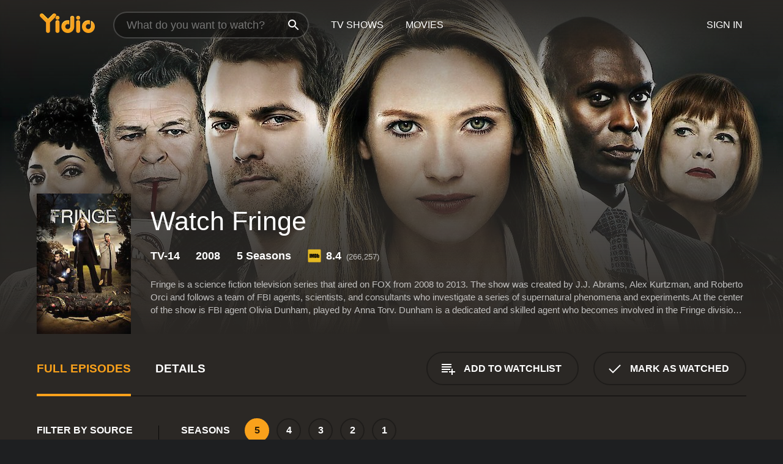

--- FILE ---
content_type: text/html; charset=UTF-8
request_url: https://www.yidio.com/show/fringe
body_size: 13331
content:
<!doctype html>
<html  lang="en" xmlns:og="http://opengraphprotocol.org/schema/" xmlns:fb="http://www.facebook.com/2008/fbml">
<head prefix="og: http://ogp.me/ns# fb: http://ogp.me/ns/fb# video: http://ogp.me/ns/video#">
<title>Watch Fringe Online - Full Episodes - All Seasons - Yidio</title>
<meta charset="utf-8" />
<meta http-equiv="X-UA-Compatible" content="IE=edge,chrome=1" />
<meta name="description" content="Watch Fringe Full Episodes Online. Instantly find any Fringe full episode available from all 5 seasons with videos, reviews, news and more!" />
<meta name="viewport" content="width=device-width, initial-scale=1, minimum-scale=1" />

 
 


<link href="https://fonts.googleapis.com" rel="preconnect">

<link rel="icon" href="//cfm.yidio.com/favicon-16.png" sizes="16x16"/>
<link rel="icon" href="//cfm.yidio.com/favicon-32.png" sizes="32x32"/>
<link rel="icon" href="//cfm.yidio.com/favicon-96.png" sizes="96x96"/>
<link rel="icon" href="//cfm.yidio.com/favicon-128.png" sizes="128x128"/>
<link rel="icon" href="//cfm.yidio.com/favicon-192.png" sizes="192x192"/>
<link rel="icon" href="//cfm.yidio.com/favicon-228.png" sizes="228x228"/>
<link rel="shortcut icon" href="//cfm.yidio.com/favicon-196.png" sizes="196x196"/>
<link rel="apple-touch-icon" href="//cfm.yidio.com/favicon-152.png" sizes="152x152"/>
<link rel="apple-touch-icon" href="//cfm.yidio.com/favicon-180.png" sizes="180x180"/>

<link rel="alternate" href="android-app://com.yidio.androidapp/yidio/show/711" />
<link rel="alternate" href="ios-app://664306931/yidio/show/711" />
<link href="https://www.yidio.com/show/fringe" rel="canonical" />
<meta property="og:title" content="Fringe"/> 
<meta property="og:url" content="https://www.yidio.com/show/fringe"/> 
<meta property="og:image" content="//cfm.yidio.com/images/tv/711/backdrop-1280x720.jpg"/> 
<meta property="fb:app_id" content="54975784392"/> 
<meta property="og:description" content="<p>Fringe is a science fiction television series that aired on FOX from 2008 to 2013. The show was created by J.J. Abrams, Alex Kurtzman, and Roberto ..."/> 
<meta property="og:site_name" content="Yidio"/> 
<meta property="og:type" content="video.tv_show" /> 



<script async src="https://www.googletagmanager.com/gtag/js?id=G-6PLMJX58PB"></script>

<script>
    /* ==================
        Global variables
       ================== */

	
	var globals={};
    
	var page = 'redesign/show';
	globals.page = 'redesign/show';
	
	var _bt = '';
    var baseUrl = 'https://www.yidio.com/';
    var cdnBaseUrl = '//cfm.yidio.com/';
    var appUrl = 'yidio://top-picks';
    var country = 'US';
    var fbAppId = '';
    var fbAppPerms = 'email,public_profile';
    var premiumUser = '';
	var user_premium_channels  = [];
	var MAIN_RANDOM_VARIABLE = "";
	var overlay_timer = 1000;
	var overlay_position = 200;
	var new_question_ads = 0;
	var new_movie_ads = 0;
	var new_links_ads = 0;
	var new_show_dir_ads = 0;
	var new_movie_dir_ads = 0;
	var random_gv = '';
	var yzd = '284694753359';
	globals.header_t_source = '';
	globals.utm_source = '';
	globals.utm_medium = '';
	globals.utm_campaign = '';
	globals.utm_term = '';
	globals.utm_content = '';
	globals.pid = '';
	globals.title = 'Fringe';
    
	
	var src_tt = '1';
	
	
			globals.contentId = "711";
				globals.header_all_utm_params = '';
					globals.link_id = "711";
		
					

    /* =============================
        Initialize Google Analytics
       ============================= */
	
    window.dataLayer = window.dataLayer || []; function gtag() {dataLayer.push(arguments);}
	
    gtag('js', new Date());
	gtag('config', 'G-6PLMJX58PB');
    
    /* ==================
        GA Error logging
       ================== */
    
	window.onerror = function(message, file, line, col, error) {
		var gaCategory = 'Errors';
		if (typeof page != 'undefined' && page != '') gaCategory = 'Errors (' + page + ')';
		
		var url = window.location.href;
		var gaLabel = '[URL]: ' + url;
		if (file != '' && file != url) gaLabel += ' [File]: ' + file;
		if (error != 'undefined' && error != null) label += ' [Trace]: ' + error.stack;
		gaLabel += ' [User Agent]: ' + navigator.userAgent;
		
		gtag('event', '(' + line + '): ' + message, { 'event_category': gaCategory, 'event_label': gaLabel });
		console.log('[Error]: ' + message + ' ' + gaLabel);
	}
	
	/* =======================
	    Initialize Optimizely
	   ======================= */
    
    window['optimizely'] = window['optimizely'] || [];
    
	/* ===============================
	    Handle in-source image errors
	   =============================== */
	
	const onImgError = (event) => {
		event.target.classList.add('error');
	};
	
	const onImgLoad = (event) => {
		event.target.classList.add('loaded');
	};
	
    
	
			globals.user_id = 0;
	</script>




<script defer src="//cfm.yidio.com/redesign/js/main.js?version=188" crossorigin="anonymous"></script>

	<script defer src="//cfm.yidio.com/redesign/js/detail.js?version=59" crossorigin="anonymous"></script>









	<style>

		/* ========
		    Global
		   ======== */
		
		* {
			transition: none;
		}
		
		h1, h2, h3, h4, p, blockquote, figure, ol, ul {
			margin: 0;
			padding: 0;
		}
		
		a {
			color: inherit;
			transition-duration: 0;
		}
		
		a:visited {
			color: inherit;
		}
		
		a:not(.border), button, .button {
			color: inherit;
		}
		
		
		img[data-src],
		img[onerror] {
			opacity: 0;
		}
		
		img[onerror].loaded {
			opacity: 1;
		}
		
		img {
			max-width: 100%;
			height: auto;
		}
		
		button {
			background: none;
			border: 0;
			border-color: rgba(0,0,0,0);
			font: inherit;
			padding: 0;
		}
		
		main {
			padding-top: 82px;
		}
		
		body {
			opacity: 0;
			font: 16px/1 'Open Sans', sans-serif;
			font-weight: 400;
			margin: 0;
		}
		
		header {
			position: fixed;
			z-index: 50;
			width: 100%;
			height: 82px;
			box-sizing: border-box;
			color: white;
		}
		
		header nav {
			position: absolute;
			width: 100%;
			height: 100%;
			box-sizing: border-box;
			padding: 0 47px;
		}
		
		header nav li {
			height: 100%;
			position: relative;
			float: left;
		}
		
		header nav a {
			display: block;
			text-transform: uppercase;
			text-align: center;
			line-height: 82px;
			padding: 0 18px;
		}
		
		header nav li.selected a {
			color: #f9a11b;
		}
		
		header nav .logo svg {
			margin-top: 23px;
		}
		
		header nav .search {
			width: 320px;
			padding: 19px 0;
			margin: 0 18px 0 12px;
		}
		
		header nav .search .icon {
			position: absolute;
			top: 29px;
			right: 13px;
			z-index: 20;
			width: 24px;
			height: 24px;
		}
		
		header nav .search input {
			width: 100%;
			height: 44px;
			border: 0;
			box-sizing: border-box;
			font-size: 110%;
			font-weight: 300;
			margin-bottom: 18px;
		}
		
		header nav .account {
			position: absolute;
			right: 0;
		}
		
		header nav .account li {
			float: right;
		}
		
		header nav li.sign-in {
			margin-right: 48px;
		}
		
		header nav a .border {
			display: inline;
			border: 2px solid #f9a11b;
			padding: 6px 16px;
		}
		
		@media only screen and (min-width: 1920px) {
			
			.main-wrapper {
				max-width: 1920px;
				margin: 0 auto;
			}
			
		}
		
	</style>




	
		<style>

			/* ==============
			    Detail Pages
			   ============== */
			
			body {
				color: white;
			}
			
			.masthead {
				display: flex;
				flex-direction: column;
				justify-content: flex-end;
				position: relative;
				overflow: hidden;
				margin-top: -82px;
				padding-top: 82px;
				box-sizing: border-box;
				height: 76vh;
				max-height: 56.25vw;
				min-height: 450px;
				font-size: 1.2vw;
				color: white;
			}
			
			.masthead .background {
				display: block;
				position: absolute;
				top: 0;
				left: 0;
				width: 100%;
				height: 100%;
			}
			
			.masthead .content {
				display: flex;
				align-items: center;
				z-index: 10;
				padding: 10vw 60px 0 60px;
			}
			
			.masthead .poster {
				position: relative;
				flex-shrink: 0;
				margin-right: 2.5vw;
				height: 18vw;
				width: 12vw;
			}
			
			.masthead .details {
				padding: 2vw 0;
			}
			
			.masthead .details h1 {
				font-size: 280%;
				font-weight: 400;
				margin-top: -0.3vw;
			}
			
			.masthead .details .tagline {
				font-size: 160%;
				font-weight: 300;
				font-style: italic;
				margin-top: 1vw;
			}
			
			.masthead .details .attributes {
				display: flex;
				align-items: center;
				font-size: 120%;
				font-weight: 700;
				margin-top: 1.9vw;
			}
			
			.masthead .details .attributes li {
				display: flex;
				align-items: center;
				margin-right: 2.1vw;
			}
			
			.masthead .details .attributes .icon {
				width: 1.7vw;
				height: 1.7vw;
				margin-right: 0.6vw;
			}
			
			.masthead .details .description {
				display: -webkit-box;
				-webkit-box-orient: vertical;
				line-height: 1.4em;
				max-height: 4.2em;
				color: rgba(255,255,255,0.7);
				overflow: hidden;
				margin-top: 2vw;
				text-overflow: ellipsis;
			}
			
			nav.page {
				display: flex;
				margin: 12px 60px 48px 60px;
				border-bottom: 1px solid rgba(0,0,0,0.8);
				padding: 19px 0;
			}
			
			nav.page > div {
				display: flex;
				margin: -20px;
			}
			
			nav.page label {
				display: flex;
				align-items: center;
				margin: 0 20px;
				font-weight: 600;
				text-transform: uppercase;
			}
			
			nav.page .sections label {
				font-size: 120%;
			}
			
			input[name=section] {
				display: none;
			}
			
			input[name=section]:nth-child(1):checked ~ nav.page .sections label:nth-child(1),
			input[name=section]:nth-child(2):checked ~ nav.page .sections label:nth-child(2),
			input[name=section]:nth-child(3):checked ~ nav.page .sections label:nth-child(3) {
				color: #f9a11b;
				box-shadow: inset 0 -4px #f9a11b;
			}
			
			nav.page .actions {
				margin-left: auto;
				margin-right: -12px;
			}
			
			nav.page .button.border {
				margin: 18px 12px;
			}
			
			.page-content {
				display: flex;
				margin: 48px 60px;
			}
			
			.button.border {
				display: flex;
				align-items: center;
				text-transform: uppercase;
				font-weight: 600;
				border: 2px solid rgba(0,0,0,0.3);
				padding: 0 1vw;
			}
			
			.button.border .icon {
				display: flex;
				align-items: center;
				justify-content: center;
				width: 4vw;
				height: 4vw;
			}
			
			.episodes .seasons span {
				border: 2px solid rgba(0,0,0,0.3);
			}
			
			.episodes .seasons input.unavailable + span {
				color: rgba(255,255,255,0.2);
				background: rgba(0,0,0,0.3);
				border-color: rgba(0,0,0,0);
			}
			
			.episodes .seasons input:checked + span {
				color: rgba(0,0,0,0.8);
				background: #f9a11b;
				border-color: #f9a11b;
				cursor: default;
			}
			
			/* Display ads */
			
			.tt.display ins {
				display: block;
			}
			
			@media only screen and (min-width: 1025px) {
				.page-content .column:nth-child(2) .tt.display ins {
					width: 300px;
				}
			}
			
			@media only screen and (min-width: 1440px) {
				
				.masthead {
					font-size: 1.1em;
				}
				
				.masthead .content {
					padding: 144px 60px 0 60px;
				}
				
				.masthead .poster {
					margin-right: 36px;
					height: 270px;
					width: 180px;
				}
				
				.masthead .details {
					padding: 16px 0;
				}
				
				.masthead .details h1 {
					margin-top: -8px;
				}
				
				.masthead .details .tagline {
					margin-top: 16px;
				}
				
				.masthead .details .attributes {
					margin-top: 28px;
				}
				
				.masthead .details .attributes li {
					margin-right: 32px;
				}
				
				.masthead .details .attributes .icon {
					width: 24px;
					height: 24px;
					margin-right: 8px;
				}
				
				.masthead .details .attributes .imdb .count {
					font-size: 70%;
					font-weight: 400;
				}
				
				.masthead .details .description {
					max-width: 1200px;
					margin-top: 26px;
				}
				
				.button.border {
					padding: 0 16px;
				}
				
				.button.border .icon {
					width: 48px;
					height: 48px;
				}
				
			}
			
			@media only screen and (min-width: 1920px) {
				
				.masthead {
					max-height: 960px;
				}
				
			}

		</style>
	


<link rel="preload" href="https://fonts.googleapis.com/css?family=Open+Sans:300,400,600,700" media="print" onload="this.media='all'">

<link rel="stylesheet" href="//cfm.yidio.com/redesign/css/main.css?version=89" media="print" onload="this.media='all'">

	<link rel="stylesheet" href="//cfm.yidio.com/redesign/css/detail.css?version=29" media="print" onload="this.media='all'">
	<link rel="stylesheet" href="//cfm.yidio.com/mobile/css/video-js.css?version=2" media="print" onload="this.media='all'">




 
	<script>
		// Display page content when last CSS is loaded

		var css = document.querySelectorAll('link[rel=stylesheet]');
		var count = css.length;
		var lastCSS = css[count - 1];

		lastCSS.addEventListener('load', function() {
			document.querySelector('body').classList.add('css-loaded');
		});
	</script>



</head>
<body class="show" >
		
	

			<div class="main-wrapper">
			  	<header  class="transparent" >
                <nav>
					<ul class="main">
						<li class="logo"> 
							<a href="https://www.yidio.com/" title="Yidio">
								<img srcset="//cfm.yidio.com/redesign/img/logo-topnav-1x.png 1x, //cfm.yidio.com/redesign/img/logo-topnav-2x.png 2x" width="90" height="32" alt="Yidio" />
							</a>
						</li>
						                            <li class="search">
                                <div class="icon"></div>
                                <input type="text" autocomplete="off" placeholder="What do you want to watch?"/>
                            </li>
                            <li class="tv-shows">
                                <div class="highlight"></div>
                                <a href="https://www.yidio.com/tv-shows">TV Shows</a>
                            </li>
                            <li class="movies">
                                <div class="highlight"></div>
                                <a href="https://www.yidio.com/movies">Movies</a>
                            </li>
                           
					</ul>
					<ul class="account">
                   						<li class="sign-in">
							<div class="sign-in-link">Sign In</div>
						</li>
						                     
					</ul>
				</nav>
			</header>
			            <main>

        		<!-- For pure CSS page section selecting -->
		<input type="radio" id="episodes" name="section" value="episodes" checked>
				<input type="radio" id="details" name="section" value="details">		
		<div class="masthead">
			<div class="content">
				<div class="poster show">
					
                    <img src="https://cfm.yidio.com/images/tv/711/poster-180x270.jpg" srcset="https://cfm.yidio.com/images/tv/711/poster-180x270.jpg 1x, https://cfm.yidio.com/images/tv/711/poster-360x540.jpg 2x" alt="Fringe" crossOrigin="anonymous"/>
				                </div>
				<div class="details">
					<h1>Watch Fringe</h1>
					                    <ul class="attributes">
						<li>TV-14</li>						<li>2008</li>						<li>5 Seasons</li>						                        <li class="imdb">
							<svg class="icon" xmlns="http://www.w3.org/2000/svg" xmlns:xlink="http://www.w3.org/1999/xlink" width="24" height="24" viewBox="0 0 24 24"><path d="M0 0h24v24H0z" fill="rgba(0,0,0,0)"/><path d="M21.946.5H2.054A1.65 1.65 0 0 0 .501 2.029L.5 21.946a1.64 1.64 0 0 0 1.491 1.551.311.311 0 0 0 .043.003h19.932a.396.396 0 0 0 .042-.002 1.65 1.65 0 0 0 1.492-1.637V2.14A1.648 1.648 0 0 0 21.982.502L21.946.5z" fill="#e5b922"/><path d="M3.27 8.416h1.826v7.057H3.27zm5.7 0l-.42 3.3-.48-3.3H5.713v7.057H7.3l.006-4.66.67 4.66h1.138l.643-4.763v4.763h1.592V8.416zm5.213 7.057a5.116 5.116 0 0 0 .982-.071 1.18 1.18 0 0 0 .546-.254.924.924 0 0 0 .311-.5 5.645 5.645 0 0 0 .098-1.268v-2.475a8.333 8.333 0 0 0-.071-1.345 1.224 1.224 0 0 0-.3-.617 1.396 1.396 0 0 0-.715-.404 7.653 7.653 0 0 0-1.696-.123h-1.365v7.057zm.02-5.783a.273.273 0 0 1 .136.195 3.079 3.079 0 0 1 .033.617v2.736a2.347 2.347 0 0 1-.091.858c-.06.1-.22.163-.48.163V9.625a.839.839 0 0 1 .404.066zm2.535-1.274v7.057h1.645l.1-.448a1.528 1.528 0 0 0 .494.41 1.658 1.658 0 0 0 .649.13 1.209 1.209 0 0 0 .747-.227 1.007 1.007 0 0 0 .402-.539 4.108 4.108 0 0 0 .085-.943v-1.982a6.976 6.976 0 0 0-.033-.832.988.988 0 0 0-.163-.402.967.967 0 0 0-.409-.319 1.673 1.673 0 0 0-.631-.111 1.842 1.842 0 0 0-.656.123 1.556 1.556 0 0 0-.487.383v-2.3zm2.372 5.35a2.417 2.417 0 0 1-.052.643c-.032.1-.18.137-.292.137a.212.212 0 0 1-.214-.129 1.818 1.818 0 0 1-.058-.598v-1.87a2.042 2.042 0 0 1 .052-.598.204.204 0 0 1 .208-.117c.1 0 .26.04.298.137a1.775 1.775 0 0 1 .059.578z" fill="#010101"/></svg>
							<div class="score">8.4<span class="count">&nbsp;&nbsp;(266,257)</span></div>
						</li>					</ul>
                                        					<div class="description">
						<div class="container">
						<p>Fringe is a science fiction television series that aired on FOX from 2008 to 2013. The show was created by J.J. Abrams, Alex Kurtzman, and Roberto Orci and follows a team of FBI agents, scientists, and consultants who investigate a series of supernatural phenomena and experiments.</p><p>At the center of the show is FBI agent Olivia Dunham, played by Anna Torv. Dunham is a dedicated and skilled agent who becomes involved in the Fringe division, a special task force that investigates cases involving unexplained phenomena. Alongside her partner, Peter Bishop, played by Joshua Jackson, and Fringe division leader Phillip Broyles, played by Lance Reddick, Dunham uses her skills and expertise to solve cases that often blur the lines between science and the paranormal.</p><p>But as the team delves deeper into their cases, they begin to uncover a larger conspiracy involving a parallel universe and a mysterious corporation known as Massive Dynamic. The team must navigate the dangerous landscape of their investigations while trying to uncover the truth behind the mysterious events that seem to plague their world.</p><p>Throughout the show's five seasons, Fringe explores a wide range of scientific and paranormal phenomena, including shape-shifters, telekinesis, time travel, and alternate universes. The show blends elements of police procedural dramas with science fiction and dark fantasy, creating a unique and compelling viewing experience.</p><p>The show features a talented and diverse cast of characters, including the eccentric and brilliant scientist Walter Bishop, played by John Noble. Bishop is a former government scientist who has been institutionalized for decades and becomes a key player in the Fringe division's investigations. Alongside him is his son Peter, a charming and intelligent conman who has a complicated past and a connection to the various conspiracies the team uncovers.</p><p>The team is rounded out by Astrid Farnsworth, played by Jasika Nicole, a lab assistant and tech expert who becomes a trusted member of the Fringe division, and Agent Charlie Francis, played by Kirk Acevedo, an FBI agent who becomes involved in the division's investigations.</p><p>The show also features a number of recurring characters, including Nina Sharp, played by Blair Brown, an executive at the mysterious corporation Massive Dynamic, and Lincoln Lee, played by Seth Gabel, an alternate version of a member of the Fringe division who becomes involved in the team's investigations.</p><p>Throughout its run, Fringe attracted a dedicated fan base and critical acclaim for its innovative storytelling, complex characters, and powerful emotional moments. The show's thoughtful exploration of scientific and philosophical themes, as well as its exploration of the human condition, set it apart from other shows in its genre and make it an enduring fan favorite.</p><p>In conclusion, Fringe is a gripping and emotionally impactful science fiction show that blends elements of police procedural dramas, fantasy, and horror to create a unique viewing experience. With its talented cast of characters, innovative storytelling, and exploration of complex themes, Fringe stands as one of the most unique and beloved shows of its era.</p>
													<p>Fringe is a  series that ran for 5  seasons (100  episodes) between September 9, 2008 and  on FOX</p>
												</div>
					</div>
                    				</div>
			</div>
			<div class="background ">				<img src="//cfm.yidio.com/images/tv/711/backdrop-1280x720.jpg" width="100%" alt="Fringe" crossOrigin="anonymous"/>			</div>
		</div>

		<nav class="page">
			<div class="sections">
				<label for="episodes">Full Episodes</label>
								 <label for="details">Details</label>			</div>
			<div class="actions">
				<button type="button" class="button border action watchlist" data-type="show" data-id="711">
					<div class="icon"></div>
					<div class="label">Add to Watchlist</div>
				</button>
				<button type="button" class="button border action watched" data-type="show" data-id="711">
					<div class="icon"></div>
					<div class="label">Mark as Watched</span>
				</button>
			</div>
		</nav>
		 
		<div class="page-content">
			<div class="column">
				<section class="episodes">
					<div class="source-filter">
						<div class="title">Filter by Source</div>
						<div class="source-list">
							<label for="pay">
				         	<input type="checkbox" name="source" id="pay" value="pay">
				         	<span>Rent or Buy</span>
				         </label><label for="sub">
				         	<input type="checkbox" name="source" id="sub" value="sub">
				         	<span>Subscription</span>
				         </label><hr><label for="max">
				<input type="checkbox" name="source" id="max" value="375">
				<span>Max</span>
			 </label>
			 <style>
				 input#max:hover { border-color: #0e33df; }
				input#max:hover + span { color: #0e33df; }
				input#max:checked { border-color: #0e33df; background: #0e33df; }
				 input#max:checked + span { color: #0e33df; }
			 </style ><label for="amazon">
				<input type="checkbox" name="source" id="amazon" value="16">
				<span>Amazon</span>
			 </label>
			 <style>
				 input#amazon:hover { border-color: #8dc03d; }
				input#amazon:hover + span { color: #8dc03d; }
				input#amazon:checked { border-color: #8dc03d; background: #8dc03d; }
				 input#amazon:checked + span { color: #8dc03d; }
			 </style ><label for="hulu">
				<input type="checkbox" name="source" id="hulu" value="65">
				<span>Hulu</span>
			 </label>
			 <style>
				 input#hulu:hover { border-color: #1CE783; }
				input#hulu:hover + span { color: #1CE783; }
				input#hulu:checked { border-color: #1CE783; background: #1CE783; }
				 input#hulu:checked + span { color: #1CE783; }
			 </style ><label for="fandango-at-home">
				<input type="checkbox" name="source" id="fandango-at-home" value="66">
				<span>Fandango at Home</span>
			 </label>
			 <style>
				 input#fandango-at-home:hover { border-color: #007fd5; }
				input#fandango-at-home:hover + span { color: #007fd5; }
				input#fandango-at-home:checked { border-color: #007fd5; background: #007fd5; }
				 input#fandango-at-home:checked + span { color: #007fd5; }
			 </style ><label for="microsoft-movies-tv">
				<input type="checkbox" name="source" id="microsoft-movies-tv" value="340">
				<span>Microsoft Movies & TV</span>
			 </label>
			 <style>
				 input#microsoft-movies-tv:hover { border-color: #0076db; }
				input#microsoft-movies-tv:hover + span { color: #0076db; }
				input#microsoft-movies-tv:checked { border-color: #0076db; background: #0076db; }
				 input#microsoft-movies-tv:checked + span { color: #0076db; }
			 </style ><label for="google-play">
				<input type="checkbox" name="source" id="google-play" value="4">
				<span>Google Play</span>
			 </label>
			 <style>
				 input#google-play:hover { border-color: #ef3b3c; }
				input#google-play:hover + span { color: #ef3b3c; }
				input#google-play:checked { border-color: #ef3b3c; background: #ef3b3c; }
				 input#google-play:checked + span { color: #ef3b3c; }
			 </style ><label for="apple-tv-store">
				<input type="checkbox" name="source" id="apple-tv-store" value="19">
				<span>Apple TV Store</span>
			 </label>
			 <style>
				 input#apple-tv-store:hover { border-color: #43d1f7; }
				input#apple-tv-store:hover + span { color: #43d1f7; }
				input#apple-tv-store:checked { border-color: #43d1f7; background: #43d1f7; }
				 input#apple-tv-store:checked + span { color: #43d1f7; }
			 </style >
						</div>
					</div>
					<div class="results">
						<!-- Hidden ad used for cloning on episode expansion -->
						
                        
						<div class="seasons">
							<div class="title">Seasons</div>
							<div class="season-list"><label for="s5">
									<input type="radio" id="s5" name="season" value="5" checked>
									<span>5</span>
								</label><label for="s4">
									<input type="radio" id="s4" name="season" value="4">
									<span>4</span>
								</label><label for="s3">
									<input type="radio" id="s3" name="season" value="3">
									<span>3</span>
								</label><label for="s2">
									<input type="radio" id="s2" name="season" value="2">
									<span>2</span>
								</label><label for="s1">
									<input type="radio" id="s1" name="season" value="1">
									<span>1</span>
								</label></div>
						</div>
						<div class="episodes"><div class="episode" id="443360">
								<div class="summary">
									<div class="image"><img loading="lazy" src="//cfm.yidio.com/images/tv/711/443360/episode-image-160x90.jpg" alt="An Enemy of Fate" onerror="onImgError(event)" onload="onImgLoad(event)"></div>
									<div class="text">
										<div class="title"><span class="number">13</span>. <span class="name">An Enemy of Fate</span></div>
										<div class="attributes">January 18, 2013</div>
									</div>
								</div>
								<div class="more-info">
									<div class="description">The series finale comes to a shocking and climatic conclusion.</div>
								</div>
							</div><div class="episode" id="443348">
								<div class="summary">
									<div class="image"><img loading="lazy" src="//cfm.yidio.com/images/tv/711/443348/episode-image-160x90.jpg" alt="Liberty" onerror="onImgError(event)" onload="onImgLoad(event)"></div>
									<div class="text">
										<div class="title"><span class="number">12</span>. <span class="name">Liberty</span></div>
										<div class="attributes">January 18, 2013</div>
									</div>
								</div>
								<div class="more-info">
									<div class="description">The exciting worlds of "Fringe" reveal a mind-blowing ending as the team engages in one final battle.</div>
								</div>
							</div><div class="episode" id="442180">
								<div class="summary">
									<div class="image"><img loading="lazy" src="//cfm.yidio.com/images/tv/711/442180/episode-image-160x90.jpg" alt="The Boy Must Live" onerror="onImgError(event)" onload="onImgLoad(event)"></div>
									<div class="text">
										<div class="title"><span class="number">11</span>. <span class="name">The Boy Must Live</span></div>
										<div class="attributes">January 11, 2013</div>
									</div>
								</div>
								<div class="more-info">
									<div class="description">Walter hopes to find out more about the elusive figure Donald and enters the deprivation tank.  Captain Windmark embarks on a critical mission.</div>
								</div>
							</div><div class="episode" id="439185">
								<div class="summary">
									<div class="image"><img loading="lazy" src="//cfm.yidio.com/images/tv/711/439185/episode-image-160x90.jpg" alt="Anomaly XB-6783" onerror="onImgError(event)" onload="onImgLoad(event)"></div>
									<div class="text">
										<div class="title"><span class="number">10</span>. <span class="name">Anomaly XB-6783</span></div>
										<div class="attributes">December 21, 2012</div>
									</div>
								</div>
								<div class="more-info">
									<div class="description">As the countdown to the climactic series finale nears, the Fringe team is racing against the clock to save the world. As Peter, Olivia, Astrid and Walter scramble to tap into a key piece of the puzzle to defeat the Observers, they enlist the aid of Nina Sharp who orchestrates a plan.</div>
								</div>
							</div><div class="episode" id="437994">
								<div class="summary">
									<div class="image"><img loading="lazy" src="//cfm.yidio.com/images/tv/711/437994/episode-image-160x90.jpg" alt="Black Blotter" onerror="onImgError(event)" onload="onImgLoad(event)"></div>
									<div class="text">
										<div class="title"><span class="number">9</span>. <span class="name">Black Blotter</span></div>
										<div class="attributes">December 14, 2012</div>
									</div>
								</div>
								<div class="more-info">
									<div class="description">Walter takes an LSD trip down memory lane in an attempt to triumph over the Observers.  Meanwhile, Peter and Olivia follow a mysterious signal to the woods, where they discover an unimaginable scene.
</div>
								</div>
							</div><div class="episode" id="436745">
								<div class="summary">
									<div class="image"><img loading="lazy" src="//cfm.yidio.com/images/tv/711/436745/episode-image-160x90.jpg" alt="The Human Kind" onerror="onImgError(event)" onload="onImgLoad(event)"></div>
									<div class="text">
										<div class="title"><span class="number">8</span>. <span class="name">The Human Kind</span></div>
										<div class="attributes">December 7, 2012</div>
									</div>
								</div>
								<div class="more-info">
									<div class="description">Olivia becomes acquainted with a woman who is like an oracle, as she works to locate an important piece of equipment for Walter; Peter is in trouble as he watches Windmark.</div>
								</div>
							</div><div class="episode" id="433159">
								<div class="summary">
									<div class="image"><img loading="lazy" src="//cfm.yidio.com/images/tv/711/433159/episode-image-160x90.jpg" alt="Five Twenty Ten" onerror="onImgError(event)" onload="onImgLoad(event)"></div>
									<div class="text">
										<div class="title"><span class="number">7</span>. <span class="name">Five Twenty Ten</span></div>
										<div class="attributes">November 16, 2012</div>
									</div>
								</div>
								<div class="more-info">
									<div class="description">As the fight for the future intensifies, a member of the Fringe team orchestrates a Fringe event of his own.</div>
								</div>
							</div><div class="episode" id="431883">
								<div class="summary">
									<div class="image"><img loading="lazy" src="//cfm.yidio.com/images/tv/711/431883/episode-image-160x90.jpg" alt="Through the Looking Glass and What Walter Found There" onerror="onImgError(event)" onload="onImgLoad(event)"></div>
									<div class="text">
										<div class="title"><span class="number">6</span>. <span class="name">Through the Looking Glass and What Walter Found There</span></div>
										<div class="attributes">November 9, 2012</div>
									</div>
								</div>
								<div class="more-info">
									<div class="description">One of the members of the Fringe team assumes a new position.  Walter depends on the developing leads he's following to find out important information needed to fight against the Observers.</div>
								</div>
							</div><div class="episode" id="430521">
								<div class="summary">
									<div class="image"><img loading="lazy" src="//cfm.yidio.com/images/tv/711/430521/episode-image-160x90.jpg" alt="An Origin Story" onerror="onImgError(event)" onload="onImgLoad(event)"></div>
									<div class="text">
										<div class="title"><span class="number">5</span>. <span class="name">An Origin Story</span></div>
										<div class="attributes">November 2, 2012</div>
									</div>
								</div>
								<div class="more-info">
									<div class="description">The Fringe team deals with the aftermath of devastating events, and a key member makes an unexpected move.  </div>
								</div>
							</div><div class="episode" id="429088">
								<div class="summary">
									<div class="image"><img loading="lazy" src="//cfm.yidio.com/images/tv/711/429088/episode-image-160x90.jpg" alt="The Bullet That Saved The World" onerror="onImgError(event)" onload="onImgLoad(event)"></div>
									<div class="text">
										<div class="title"><span class="number">4</span>. <span class="name">The Bullet That Saved The World</span></div>
										<div class="attributes">October 26, 2012</div>
									</div>
								</div>
								<div class="more-info">
									<div class="description">When the Fringe team follows a lead into a hostile and heavily guarded location, Phillip Broyles appears...but can he be trusted?</div>
								</div>
							</div><div class="episode" id="425914">
								<div class="summary">
									<div class="image"><img loading="lazy" src="//cfm.yidio.com/images/tv/711/425914/episode-image-160x90.jpg" alt="The Recordist" onerror="onImgError(event)" onload="onImgLoad(event)"></div>
									<div class="text">
										<div class="title"><span class="number">3</span>. <span class="name">The Recordist</span></div>
										<div class="attributes">October 12, 2012</div>
									</div>
								</div>
								<div class="more-info">
									<div class="description">The team run into a group of people in the forest dedicated to recording the history of mankind.</div>
								</div>
							</div><div class="episode" id="424860">
								<div class="summary">
									<div class="image"><img loading="lazy" src="//cfm.yidio.com/images/tv/711/424860/episode-image-160x90.jpg" alt="In Absentia" onerror="onImgError(event)" onload="onImgLoad(event)"></div>
									<div class="text">
										<div class="title"><span class="number">2</span>. <span class="name">In Absentia</span></div>
										<div class="attributes">October 5, 2012</div>
									</div>
								</div>
								<div class="more-info">
									<div class="description">The Fringe team go to Walter's old lab at Harvard searching for information that could help their current rebellion against the Observer overlords.
</div>
								</div>
							</div><div class="episode" id="423589">
								<div class="summary">
									<div class="image"><img loading="lazy" src="//cfm.yidio.com/images/tv/711/423589/episode-image-160x90.jpg" alt="Transilence Thought Unifier Model-11" onerror="onImgError(event)" onload="onImgLoad(event)"></div>
									<div class="text">
										<div class="title"><span class="number">1</span>. <span class="name">Transilence Thought Unifier Model-11</span></div>
										<div class="attributes">September 28, 2012</div>
									</div>
								</div>
								<div class="more-info">
									<div class="description">In the season premiere, Peter is reunited with his daughter, together they go out to find out what happened to his wife.</div>
								</div>
							</div></div>
					</div>
				</section>
								                <section class="details">
					                     <div class="description">
						<div class="name">Description</div>
						<div class="value"></div>
					</div>
															<div class="where-to-watch">
							<div class="name">Where to Watch Fringe</div>
							<div class="value">
							Fringe is available for streaming on the FOX website, both individual episodes and full seasons. You can also watch Fringe on demand at Max, Amazon, Hulu, Fandango at Home, Microsoft Movies & TV, Google Play and Apple TV Store.
							</div>
						</div>
					                    					<ul class="links">
						                        <li>
							<div class="name">Genres</div>
							<div class="value">
								<a href="https://www.yidio.com/category/drama" title="Drama">Drama</a><a href="https://www.yidio.com/category/science-fiction" title="Science Fiction">Science Fiction</a>
							</div>
						</li>
                                                						<li>
							<div class="name">Cast</div>
							<div class="value">
								<div>Anna Torv</div><div>Joshua Jackson</div><div>John Noble</div><div>Jasika Nicole</div><div>Lance Reddick</div>
							</div>
						</li>
                                                						<li>
							<div class="name">Channel</div>
							<div class="value">
								<a href="https://www.yidio.com/channel/fox" title="FOX">FOX</a>
							</div>
						</li>
                        					</ul>
					                    					<ul class="attributes">
						                        <li>
							<div class="name">Premiere Date</div>
							<div class="value">September 9, 2008</div>
						</li>
                                                						<li>
							<div class="name">IMDB Rating</div>
							<div class="value">8.4<span class="count">&nbsp;&nbsp;(266,257)</span></div>
						</li>
                        					</ul>
                    				</section>
                			</div>
					</div>
				<div class="browse-sections recommendations">
			<section>
						<div class="title">If You Like Fringe, Then Try...</div>
						<div class="slideshow poster-slideshow">
						<a class="show" href="https://www.yidio.com/show/warehouse-13" title="Warehouse 13">
					<div class="poster"><img class="poster" loading="lazy" src="//cfm.yidio.com/images/tv/2276/poster-193x290.jpg" width="100%" alt=""></div>
					<div class="content"><div class="title">Warehouse 13</div></div>
					</a><a class="show" href="https://www.yidio.com/show/the-x-files" title="The X-Files">
					<div class="poster"><img class="poster" loading="lazy" src="//cfm.yidio.com/images/tv/1735/poster-193x290.jpg" width="100%" alt=""></div>
					<div class="content"><div class="title">The X-Files</div></div>
					</a><a class="show" href="https://www.yidio.com/show/haven" title="Haven">
					<div class="poster"><img class="poster" loading="lazy" src="//cfm.yidio.com/images/tv/4046/poster-193x290.jpg" width="100%" alt=""></div>
					<div class="content"><div class="title">Haven</div></div>
					</a><a class="show" href="https://www.yidio.com/show/heroes" title="Heroes">
					<div class="poster"><img class="poster" loading="lazy" src="//cfm.yidio.com/images/tv/2/poster-193x290.jpg" width="100%" alt=""></div>
					<div class="content"><div class="title">Heroes</div></div>
					</a><a class="show" href="https://www.yidio.com/show/merlin" title="Merlin">
					<div class="poster"><img class="poster" loading="lazy" src="//cfm.yidio.com/images/tv/949/poster-193x290.jpg" width="100%" alt=""></div>
					<div class="content"><div class="title">Merlin</div></div>
					</a><a class="show" href="https://www.yidio.com/show/stargate-atlantis" title="Stargate Atlantis">
					<div class="poster"><img class="poster" loading="lazy" src="//cfm.yidio.com/images/tv/688/poster-193x290.jpg" width="100%" alt=""></div>
					<div class="content"><div class="title">Stargate Atlantis</div></div>
					</a><a class="show" href="https://www.yidio.com/show/defiance" title="Defiance">
					<div class="poster"><img class="poster" loading="lazy" src="//cfm.yidio.com/images/tv/20119/poster-193x290.jpg" width="100%" alt=""></div>
					<div class="content"><div class="title">Defiance</div></div>
					</a><a class="show" href="https://www.yidio.com/show/leverage" title="Leverage">
					<div class="poster"><img class="poster" loading="lazy" src="//cfm.yidio.com/images/tv/1747/poster-193x290.jpg" width="100%" alt=""></div>
					<div class="content"><div class="title">Leverage</div></div>
					</a><a class="show" href="https://www.yidio.com/show/lost" title="Lost">
					<div class="poster"><img class="poster" loading="lazy" src="//cfm.yidio.com/images/tv/6/poster-193x290.jpg" width="100%" alt=""></div>
					<div class="content"><div class="title">Lost</div></div>
					</a><a class="show" href="https://www.yidio.com/show/lost-girl" title="Lost Girl">
					<div class="poster"><img class="poster" loading="lazy" src="//cfm.yidio.com/images/tv/17193/poster-193x290.jpg" width="100%" alt=""></div>
					<div class="content"><div class="title">Lost Girl</div></div>
					</a><a class="show" href="https://www.yidio.com/show/eureka" title="Eureka">
					<div class="poster"><img class="poster" loading="lazy" src="//cfm.yidio.com/images/tv/188/poster-193x290.jpg" width="100%" alt=""></div>
					<div class="content"><div class="title">Eureka</div></div>
					</a>
						</div>
						</section><section>
						<div class="title">Top TV Shows</div>
						<div class="slideshow poster-slideshow">
						<a class="show" href="https://www.yidio.com/show/yo-gabba-gabba" title="Yo Gabba Gabba">
					<div class="poster"><img class="poster" loading="lazy" src="//cfm.yidio.com/images/tv/5431/poster-193x290.jpg" width="100%" alt=""></div>
					<div class="content"><div class="title">Yo Gabba Gabba</div></div>
					</a><a class="show" href="https://www.yidio.com/show/it-welcome-to-derry" title="IT: Welcome to Derry">
					<div class="poster"><img class="poster" loading="lazy" src="//cfm.yidio.com/images/tv/120549/poster-193x290.jpg" width="100%" alt=""></div>
					<div class="content"><div class="title">IT: Welcome To Derry</div></div>
					</a><a class="show" href="https://www.yidio.com/show/fraggle-rock" title="Fraggle Rock">
					<div class="poster"><img class="poster" loading="lazy" src="//cfm.yidio.com/images/tv/4389/poster-193x290.jpg" width="100%" alt=""></div>
					<div class="content"><div class="title">Fraggle Rock</div></div>
					</a><a class="show" href="https://www.yidio.com/show/euphoria" title="Euphoria">
					<div class="poster"><img class="poster" loading="lazy" src="//cfm.yidio.com/images/tv/56048/poster-193x290.jpg" width="100%" alt=""></div>
					<div class="content"><div class="title">Euphoria</div></div>
					</a><a class="show" href="https://www.yidio.com/show/american-monster" title="American Monster">
					<div class="poster"><img class="poster" loading="lazy" src="//cfm.yidio.com/images/tv/39810/poster-193x290.jpg" width="100%" alt=""></div>
					<div class="content"><div class="title">American Monster</div></div>
					</a><a class="show" href="https://www.yidio.com/show/carpool-karaoke" title="Carpool Karaoke">
					<div class="poster"><img class="poster" loading="lazy" src="//cfm.yidio.com/images/tv/40389/poster-193x290.jpg" width="100%" alt=""></div>
					<div class="content"><div class="title">Carpool Karaoke</div></div>
					</a><a class="show" href="https://www.yidio.com/show/the-rookie" title="The Rookie">
					<div class="poster"><img class="poster" loading="lazy" src="//cfm.yidio.com/images/tv/49461/poster-193x290.jpg" width="100%" alt=""></div>
					<div class="content"><div class="title">The Rookie</div></div>
					</a><a class="show" href="https://www.yidio.com/show/jeopardy" title="Jeopardy!">
					<div class="poster"><img class="poster" loading="lazy" src="//cfm.yidio.com/images/tv/6263/poster-193x290.jpg" width="100%" alt=""></div>
					<div class="content"><div class="title">Jeopardy!</div></div>
					</a><a class="show" href="https://www.yidio.com/show/landman" title="Landman">
					<div class="poster"><img class="poster" loading="lazy" src="//cfm.yidio.com/images/tv/74572/poster-193x290.jpg" width="100%" alt=""></div>
					<div class="content"><div class="title">Landman</div></div>
					</a><a class="show" href="https://www.yidio.com/show/the-view" title="The View">
					<div class="poster"><img class="poster" loading="lazy" src="//cfm.yidio.com/images/tv/585/poster-193x290.jpg" width="100%" alt=""></div>
					<div class="content"><div class="title">The View</div></div>
					</a><a class="show" href="https://www.yidio.com/show/sesame-street" title="Sesame Street">
					<div class="poster"><img class="poster" loading="lazy" src="//cfm.yidio.com/images/tv/2763/poster-193x290.jpg" width="100%" alt=""></div>
					<div class="content"><div class="title">Sesame Street</div></div>
					</a>
						</div>
						</section><section>
						<div class="title">Also on FOX</div>
						<div class="slideshow poster-slideshow">
						<a class="show" href="https://www.yidio.com/show/the-simpsons" title="The Simpsons">
					<div class="poster"><img class="poster" loading="lazy" src="//cfm.yidio.com/images/tv/513/poster-193x290.jpg" width="100%" alt=""></div>
					<div class="content"><div class="title">The Simpsons</div></div>
					</a><a class="show" href="https://www.yidio.com/show/family-guy" title="Family Guy">
					<div class="poster"><img class="poster" loading="lazy" src="//cfm.yidio.com/images/tv/1/poster-193x290.jpg" width="100%" alt=""></div>
					<div class="content"><div class="title">Family Guy</div></div>
					</a><a class="show" href="https://www.yidio.com/show/the-peanuts-classics" title="The Peanuts Classics">
					<div class="poster"><img class="poster" loading="lazy" src="//cfm.yidio.com/images/tv/73561/poster-193x290.jpg" width="100%" alt=""></div>
					<div class="content"><div class="title">The Peanuts Classics</div></div>
					</a><a class="show" href="https://www.yidio.com/show/malcolm-in-the-middle" title="Malcolm in the Middle">
					<div class="poster"><img class="poster" loading="lazy" src="//cfm.yidio.com/images/tv/17152/poster-193x290.jpg" width="100%" alt=""></div>
					<div class="content"><div class="title">Malcolm In The Middle</div></div>
					</a><a class="show" href="https://www.yidio.com/show/911" title="9-1-1">
					<div class="poster"><img class="poster" loading="lazy" src="//cfm.yidio.com/images/tv/42607/poster-193x290.jpg" width="100%" alt=""></div>
					<div class="content"><div class="title">9-1-1</div></div>
					</a><a class="show" href="https://www.yidio.com/show/martin" title="Martin">
					<div class="poster"><img class="poster" loading="lazy" src="//cfm.yidio.com/images/tv/1918/poster-193x290.jpg" width="100%" alt=""></div>
					<div class="content"><div class="title">Martin</div></div>
					</a><a class="show" href="https://www.yidio.com/show/prison-break" title="Prison Break">
					<div class="poster"><img class="poster" loading="lazy" src="//cfm.yidio.com/images/tv/4/poster-193x290.jpg" width="100%" alt=""></div>
					<div class="content"><div class="title">Prison Break</div></div>
					</a><a class="show" href="https://www.yidio.com/show/bobs-burgers" title="Bob's Burgers">
					<div class="poster"><img class="poster" loading="lazy" src="//cfm.yidio.com/images/tv/3984/poster-193x290.jpg" width="100%" alt=""></div>
					<div class="content"><div class="title">Bob's Burgers</div></div>
					</a><a class="show" href="https://www.yidio.com/show/masterchef" title="MasterChef">
					<div class="poster"><img class="poster" loading="lazy" src="//cfm.yidio.com/images/tv/4057/poster-193x290.jpg" width="100%" alt=""></div>
					<div class="content"><div class="title">MasterChef</div></div>
					</a><a class="show" href="https://www.yidio.com/show/empire" title="Empire">
					<div class="poster"><img class="poster" loading="lazy" src="//cfm.yidio.com/images/tv/27460/poster-193x290.jpg" width="100%" alt=""></div>
					<div class="content"><div class="title">Empire</div></div>
					</a><a class="show" href="https://www.yidio.com/show/24" title="24">
					<div class="poster"><img class="poster" loading="lazy" src="//cfm.yidio.com/images/tv/5/poster-193x290.jpg" width="100%" alt=""></div>
					<div class="content"><div class="title">24</div></div>
					</a>
						</div>
						</section>
		</div>
       </main>
        <footer>
      <div class="links">
        <nav class="main">
          <ul class="first-line">
            <li><a href="https://www.yidio.com/">Home</a></li>
            <li><a href="https://www.yidio.com/tv-shows">Top Shows</a></li>
            <li><a href="https://www.yidio.com/movies">Top Movies</a></li>
            <li><a href="https://help.yidio.com/support/home" rel="noopener noreferrer">Help</a></li>
            <li><a href="https://www.yidio.com/app/">Download App</a></li>
            <li><a href="https://www.yidio.com/aboutus">About</a></li>	
            <li><a href="https://www.yidio.com/jobs">Careers</a></li>
          </ul>
          <ul class="second-line">
            <li><span>&copy; 2026 Yidio LLC</span></li>
            <li><a href="https://www.yidio.com/privacy">Privacy Policy</a></li>
            <li><a href="https://www.yidio.com/tos">Terms of Use</a></li>
            <li><a href="https://www.yidio.com/tos#copyright">DMCA</a></li>
          </ul>
        </nav>
        <nav class="social">
          <ul>
            <li><a class="facebook" title="Facebook" href="https://www.facebook.com/Yidio" target="_blank" rel="noopener noreferrer"></a></li>
            <li><a class="twitter" title="Twitter" href="https://twitter.com/yidio" target="_blank" rel="noopener noreferrer"></a></li>
          </ul>
        </nav>
      </div>
    </footer>
        
    </div>
    
        
    <script type="application/ld+json">
{
  "@context": "http://schema.org",
  "@type": "TVSeries",
  "name": "Fringe",
  "url": "https://www.yidio.com/show/fringe",
  "description": "Fringe is a science fiction television series that aired on FOX from 2008 to 2013. The show was created by J.J. Abrams, Alex Kurtzman, and Roberto Orci and follows a team of FBI agents, scientists, and consultants who investigate a series of supernatural phenomena and experiments.At the center of the show is FBI agent Olivia Dunham, played by Anna Torv. Dunham is a dedicated and skilled agent who becomes involved in the Fringe division, a special task force that investigates cases involving unexplained phenomena. Alongside her partner, Peter Bishop, played by Joshua Jackson, and Fringe division leader Phillip Broyles, played by Lance Reddick, Dunham uses her skills and expertise to solve cases that often blur the lines between science and the paranormal.But as the team delves deeper into their cases, they begin to uncover a larger conspiracy involving a parallel universe and a mysterious corporation known as Massive Dynamic. The team must navigate the dangerous landscape of their investigations while trying to uncover the truth behind the mysterious events that seem to plague their world.Throughout the show's five seasons, Fringe explores a wide range of scientific and paranormal phenomena, including shape-shifters, telekinesis, time travel, and alternate universes. The show blends elements of police procedural dramas with science fiction and dark fantasy, creating a unique and compelling viewing experience.The show features a talented and diverse cast of characters, including the eccentric and brilliant scientist Walter Bishop, played by John Noble. Bishop is a former government scientist who has been institutionalized for decades and becomes a key player in the Fringe division's investigations. Alongside him is his son Peter, a charming and intelligent conman who has a complicated past and a connection to the various conspiracies the team uncovers.The team is rounded out by Astrid Farnsworth, played by Jasika Nicole, a lab assistant and tech expert who becomes a trusted member of the Fringe division, and Agent Charlie Francis, played by Kirk Acevedo, an FBI agent who becomes involved in the division's investigations.The show also features a number of recurring characters, including Nina Sharp, played by Blair Brown, an executive at the mysterious corporation Massive Dynamic, and Lincoln Lee, played by Seth Gabel, an alternate version of a member of the Fringe division who becomes involved in the team's investigations.Throughout its run, Fringe attracted a dedicated fan base and critical acclaim for its innovative storytelling, complex characters, and powerful emotional moments. The show's thoughtful exploration of scientific and philosophical themes, as well as its exploration of the human condition, set it apart from other shows in its genre and make it an enduring fan favorite.In conclusion, Fringe is a gripping and emotionally impactful science fiction show that blends elements of police procedural dramas, fantasy, and horror to create a unique viewing experience. With its talented cast of characters, innovative storytelling, and exploration of complex themes, Fringe stands as one of the most unique and beloved shows of its era.",
  "dateCreated": "2008-09-09"
  ,"contentRating": "TV-14" 
  ,"aggregateRating":[{
  	"@type":"AggregateRating",
		"ratingCount": "266257",
		"ratingValue":	"8.4",
		"bestRating": "10",
		"worstRating": "0"	
  }]
   ,"actor": [{"@type":"Person","name": "Anna TorvJoshua JacksonJohn NobleJasika NicoleLance Reddick"}]
  ,"genre":["Drama","Science Fiction"]
  ,"productionCompany": [{"@type":"Organization","name": "FOX"}]
  ,"image": "https://cfm.yidio.com/images/tv/711/poster-193x290.jpg"
  ,"numberOfEpisodes": "100","containsSeason": [{"@type":"TVSeason","seasonNumber": "5","numberOfEpisodes": "13","episode":[{"@type":"TVEpisode","episodeNumber": "13","name": "An Enemy of Fate","datePublished": "2013-01-18"},{"@type":"TVEpisode","episodeNumber": "12","name": "Liberty","datePublished": "2013-01-18"},{"@type":"TVEpisode","episodeNumber": "11","name": "The Boy Must Live","datePublished": "2013-01-11"},{"@type":"TVEpisode","episodeNumber": "10","name": "Anomaly XB-6783","datePublished": "2012-12-21"},{"@type":"TVEpisode","episodeNumber": "9","name": "Black Blotter","datePublished": "2012-12-14"},{"@type":"TVEpisode","episodeNumber": "8","name": "The Human Kind","datePublished": "2012-12-07"},{"@type":"TVEpisode","episodeNumber": "7","name": "Five Twenty Ten","datePublished": "2012-11-16"},{"@type":"TVEpisode","episodeNumber": "6","name": "Through the Looking Glass and What Walter Found There","datePublished": "2012-11-09"},{"@type":"TVEpisode","episodeNumber": "5","name": "An Origin Story","datePublished": "2012-11-02"},{"@type":"TVEpisode","episodeNumber": "4","name": "The Bullet That Saved The World","datePublished": "2012-10-26"},{"@type":"TVEpisode","episodeNumber": "3","name": "The Recordist","datePublished": "2012-10-12"},{"@type":"TVEpisode","episodeNumber": "2","name": "In Absentia","datePublished": "2012-10-05"},{"@type":"TVEpisode","episodeNumber": "1","name": "Transilence Thought Unifier Model-11","datePublished": "2012-09-28"}]},{"@type":"TVSeason","seasonNumber": "4","numberOfEpisodes": "22","episode":[{"@type":"TVEpisode","episodeNumber": "22","name": "Brave New World: Part 2","datePublished": "2012-05-11"},{"@type":"TVEpisode","episodeNumber": "21","name": "Brave New World: Part 1","datePublished": "2012-05-04"},{"@type":"TVEpisode","episodeNumber": "20","name": "Worlds Apart","datePublished": "2012-04-27"},{"@type":"TVEpisode","episodeNumber": "19","name": "Letters of Transit","datePublished": "2012-04-20"},{"@type":"TVEpisode","episodeNumber": "18","name": "The Consultant","datePublished": "2012-04-13"},{"@type":"TVEpisode","episodeNumber": "17","name": "Everything In Its Right Place","datePublished": "2012-04-06"},{"@type":"TVEpisode","episodeNumber": "16","name": "Nothing as It Seems","datePublished": "2012-03-30"},{"@type":"TVEpisode","episodeNumber": "15","name": "A Short Story About Love","datePublished": "2012-03-23"},{"@type":"TVEpisode","episodeNumber": "14","name": "The End of All Things","datePublished": "2012-02-24"},{"@type":"TVEpisode","episodeNumber": "13","name": "A Better Human Being","datePublished": "2012-02-17"},{"@type":"TVEpisode","episodeNumber": "12","name": "Welcome to Westfield","datePublished": "2012-02-10"},{"@type":"TVEpisode","episodeNumber": "11","name": "Making Angels","datePublished": "2012-02-03"},{"@type":"TVEpisode","episodeNumber": "10","name": "Forced Perspective","datePublished": "2012-01-27"},{"@type":"TVEpisode","episodeNumber": "9","name": "Enemy of My Enemy","datePublished": "2012-01-20"},{"@type":"TVEpisode","episodeNumber": "8","name": "Back to Where You've Never Been","datePublished": "2012-01-13"},{"@type":"TVEpisode","episodeNumber": "7","name": "Wallflower","datePublished": "2011-11-18"},{"@type":"TVEpisode","episodeNumber": "6","name": "And Those We've Left Behind","datePublished": "2011-11-11"},{"@type":"TVEpisode","episodeNumber": "5","name": "Novation","datePublished": "2011-11-04"},{"@type":"TVEpisode","episodeNumber": "4","name": "Subject 9","datePublished": "2011-10-14"},{"@type":"TVEpisode","episodeNumber": "3","name": "Alone in the World","datePublished": "2011-10-07"},{"@type":"TVEpisode","episodeNumber": "2","name": "One Night in October","datePublished": "2011-09-30"},{"@type":"TVEpisode","episodeNumber": "1","name": "Neither Here Nor There","datePublished": "2011-09-23"}]},{"@type":"TVSeason","seasonNumber": "3","numberOfEpisodes": "22","episode":[{"@type":"TVEpisode","episodeNumber": "22","name": "The Day We Died","datePublished": "2011-05-06"},{"@type":"TVEpisode","episodeNumber": "21","name": "The Last Sam Weiss","datePublished": "2011-04-29"},{"@type":"TVEpisode","episodeNumber": "20","name": "6:02 AM EST","datePublished": "2011-04-22"},{"@type":"TVEpisode","episodeNumber": "19","name": "Lysergic Acid Diethylamide","datePublished": "2011-04-15"},{"@type":"TVEpisode","episodeNumber": "18","name": "Bloodline","datePublished": "2011-03-25"},{"@type":"TVEpisode","episodeNumber": "17","name": "Stowaway","datePublished": "2011-03-18"},{"@type":"TVEpisode","episodeNumber": "16","name": "Os","datePublished": "2011-03-11"},{"@type":"TVEpisode","episodeNumber": "15","name": "Subject 13","datePublished": "2011-02-25"},{"@type":"TVEpisode","episodeNumber": "14","name": "6B","datePublished": "2011-02-18"},{"@type":"TVEpisode","episodeNumber": "13","name": "Immortality","datePublished": "2011-02-11"},{"@type":"TVEpisode","episodeNumber": "12","name": "Concentrate and Ask Again","datePublished": "2011-02-04"},{"@type":"TVEpisode","episodeNumber": "11","name": "Reciprocity","datePublished": "2011-01-28"},{"@type":"TVEpisode","episodeNumber": "10","name": "The Firefly","datePublished": "2011-01-21"},{"@type":"TVEpisode","episodeNumber": "9","name": "Marionette","datePublished": "2010-12-09"},{"@type":"TVEpisode","episodeNumber": "8","name": "Entrada","datePublished": "2010-12-02"},{"@type":"TVEpisode","episodeNumber": "7","name": "The Abducted","datePublished": "2010-11-18"},{"@type":"TVEpisode","episodeNumber": "6","name": "6955 kHz","datePublished": "2010-11-11"},{"@type":"TVEpisode","episodeNumber": "5","name": "Amber 31422","datePublished": "2010-11-04"},{"@type":"TVEpisode","episodeNumber": "4","name": "Do Shapeshifters Dream of Electric Sheep?","datePublished": "2010-10-14"},{"@type":"TVEpisode","episodeNumber": "3","name": "The Plateau","datePublished": "2010-10-07"},{"@type":"TVEpisode","episodeNumber": "2","name": "The Box","datePublished": "2010-09-30"},{"@type":"TVEpisode","episodeNumber": "1","name": "Olivia","datePublished": "2010-09-23"}]},{"@type":"TVSeason","seasonNumber": "2","numberOfEpisodes": "23","episode":[{"@type":"TVEpisode","episodeNumber": "23","name": "Over There, Part 2","datePublished": "2010-05-20"},{"@type":"TVEpisode","episodeNumber": "22","name": "Over There, Part 1","datePublished": "2010-05-13"},{"@type":"TVEpisode","episodeNumber": "21","name": "Northwest Passage","datePublished": "2010-05-06"},{"@type":"TVEpisode","episodeNumber": "20","name": "Brown Betty","datePublished": "2010-04-29"},{"@type":"TVEpisode","episodeNumber": "19","name": "The Man from the Other Side","datePublished": "2010-04-22"},{"@type":"TVEpisode","episodeNumber": "18","name": "White Tulip","datePublished": "2010-04-15"},{"@type":"TVEpisode","episodeNumber": "17","name": "Olivia. In The Lab. With The Revolver.","datePublished": "2010-04-08"},{"@type":"TVEpisode","episodeNumber": "16","name": "Peter","datePublished": "2010-04-01"},{"@type":"TVEpisode","episodeNumber": "15","name": "Jacksonville","datePublished": "2010-02-04"},{"@type":"TVEpisode","episodeNumber": "14","name": "The Bishop Revival","datePublished": "2010-01-28"},{"@type":"TVEpisode","episodeNumber": "13","name": "What Lies Below","datePublished": "2010-01-21"},{"@type":"TVEpisode","episodeNumber": "12","name": "Johari Window","datePublished": "2010-01-14"},{"@type":"TVEpisode","episodeNumber": "11","name": "Unearthed","datePublished": "2010-01-11"},{"@type":"TVEpisode","episodeNumber": "10","name": "Grey Matters","datePublished": "2009-12-10"},{"@type":"TVEpisode","episodeNumber": "9","name": "Snakehead","datePublished": "2009-12-03"},{"@type":"TVEpisode","episodeNumber": "8","name": "August","datePublished": "2009-11-19"},{"@type":"TVEpisode","episodeNumber": "7","name": "Of Human Action","datePublished": "2009-11-12"},{"@type":"TVEpisode","episodeNumber": "6","name": "Earthling","datePublished": "2009-11-05"},{"@type":"TVEpisode","episodeNumber": "5","name": "Dream Logic","datePublished": "2009-10-15"},{"@type":"TVEpisode","episodeNumber": "4","name": "Momentum Deferred","datePublished": "2009-10-08"},{"@type":"TVEpisode","episodeNumber": "3","name": "Fracture","datePublished": "2009-10-01"},{"@type":"TVEpisode","episodeNumber": "2","name": "Night of Desirable Objects","datePublished": "2009-09-24"},{"@type":"TVEpisode","episodeNumber": "1","name": "A New Day in the Old Town","datePublished": "2009-09-17"}]},{"@type":"TVSeason","seasonNumber": "1","numberOfEpisodes": "20","episode":[{"@type":"TVEpisode","episodeNumber": "20","name": "There's More Than One of Everything","datePublished": "2009-05-12"},{"@type":"TVEpisode","episodeNumber": "19","name": "The Road Not Taken","datePublished": "2009-05-05"},{"@type":"TVEpisode","episodeNumber": "18","name": "Midnight","datePublished": "2009-04-28"},{"@type":"TVEpisode","episodeNumber": "17","name": "Bad Dreams","datePublished": "2009-04-21"},{"@type":"TVEpisode","episodeNumber": "16","name": "Unleashed","datePublished": "2009-04-14"},{"@type":"TVEpisode","episodeNumber": "15","name": "Inner Child","datePublished": "2009-04-07"},{"@type":"TVEpisode","episodeNumber": "14","name": "Ability","datePublished": "2009-02-10"},{"@type":"TVEpisode","episodeNumber": "13","name": "The Transformation","datePublished": "2009-02-03"},{"@type":"TVEpisode","episodeNumber": "12","name": "The No-Brainer","datePublished": "2009-01-27"},{"@type":"TVEpisode","episodeNumber": "11","name": "Bound","datePublished": "2009-01-20"},{"@type":"TVEpisode","episodeNumber": "10","name": "Safe","datePublished": "2008-12-02"},{"@type":"TVEpisode","episodeNumber": "9","name": "The Dreamscape","datePublished": "2008-11-25"},{"@type":"TVEpisode","episodeNumber": "8","name": "The Equation","datePublished": "2008-11-18"},{"@type":"TVEpisode","episodeNumber": "7","name": "In Which We Meet Mr. Jones","datePublished": "2008-11-11"},{"@type":"TVEpisode","episodeNumber": "6","name": "The Cure","datePublished": "2008-10-21"},{"@type":"TVEpisode","episodeNumber": "5","name": "Power Hungry","datePublished": "2008-10-14"},{"@type":"TVEpisode","episodeNumber": "4","name": "The Arrival","datePublished": "2008-09-30"},{"@type":"TVEpisode","episodeNumber": "3","name": "The Ghost Network","datePublished": "2008-09-23"},{"@type":"TVEpisode","episodeNumber": "2","name": "The Same Old Story","datePublished": "2008-09-16"},{"@type":"TVEpisode","episodeNumber": "1","name": "Pilot","datePublished": "2008-09-09"}]}]
}
</script>
    <script type="application/ld+json">
{
"@context": "https://schema.org",
"@type": "BreadcrumbList",
"itemListElement": [{
"@type": "ListItem",
"position": 1,
"item": {
"@id": "https://www.yidio.com/",
"name": "Home"
}
},{
"@type": "ListItem",
"position": 2,
"item": {
"@id": "https://www.yidio.com/tv-shows/",
"name": "TV Shows"
}
},{
"@type": "ListItem",
"position": 3,
"item": {
"name": "Fringe"
}
}]
}
</script>
     
    <!-- Facebook Pixel Code -->
    <script>
    !function(f,b,e,v,n,t,s){if(f.fbq)return;n=f.fbq=function(){n.callMethod?
    n.callMethod.apply(n,arguments):n.queue.push(arguments)};if(!f._fbq)f._fbq=n;
    n.push=n;n.loaded=!0;n.version='2.0';n.queue=[];t=b.createElement(e);t.async=!0;
    t.src=v;s=b.getElementsByTagName(e)[0];s.parentNode.insertBefore(t,s)}(window,
    document,'script','https://connect.facebook.net/en_US/fbevents.js');
    fbq('init', '772716306073427'); // Insert your pixel ID here.
    fbq('track', 'PageView');
    </script>
    <noscript><img height="1" width="1" style="display:none"
    src="https://www.facebook.com/tr?id=772716306073427&ev=PageView&noscript=1"
    /></noscript>
    <!-- DO NOT MODIFY -->
    <!-- End Facebook Pixel Code -->
    
          
        <!-- Reddit Pixel -->
        <script>
        !function(w,d){if(!w.rdt){var p=w.rdt=function(){p.sendEvent?p.sendEvent.apply(p,arguments):p.callQueue.push(arguments)};p.callQueue=[];var t=d.createElement("script");t.src="https://www.redditstatic.com/ads/pixel.js",t.async=!0;var s=d.getElementsByTagName("script")[0];s.parentNode.insertBefore(t,s)}}(window,document);rdt('init','t2_g3y337j');rdt('track', 'PageVisit');
        </script>
        <!-- DO NOT MODIFY UNLESS TO REPLACE A USER IDENTIFIER -->
        <!-- End Reddit Pixel -->
      
        </body>
</html>
